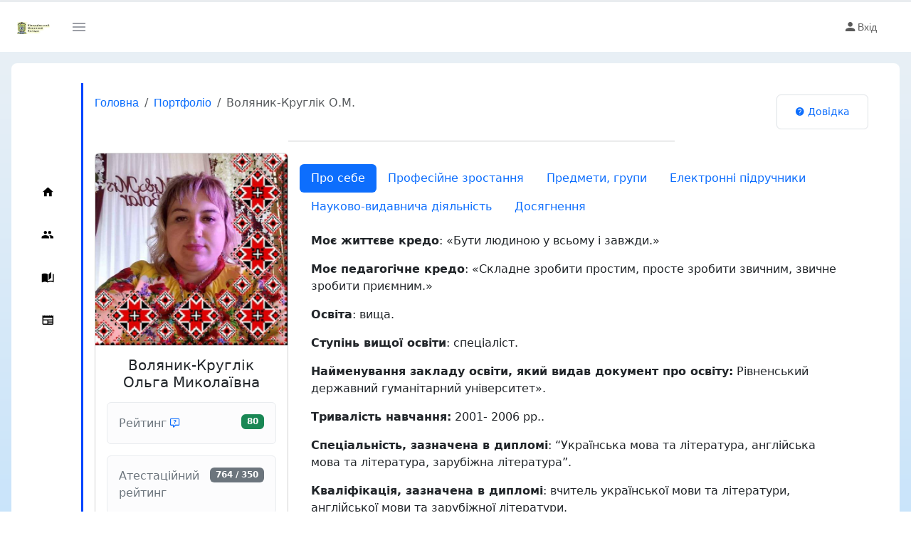

--- FILE ---
content_type: text/html; charset=UTF-8
request_url: https://kmkoledg.lcloud.in.ua/teacher/46
body_size: 10780
content:

<!DOCTYPE html>
<html lang="uk" data-bs-theme="light" >
<head><meta charset="utf-8" />
<link rel="icon" href="https://cdn.lcloud.in.ua/logo/logo_small.png" type="image/x-icon">
<link rel="apple-touch-icon" href="https://cdn.lcloud.in.ua/logo/logo_small.png">
<meta name="viewport" content="width=device-width, initial-scale=1, shrink-to-fit=no">
<meta name="google" value="notranslate">
<title>Портфоліо Воляник-Круглік О.М., kmk.lutsk.ua</title>
<meta name="description" content="Онлайн портфоліо Воляник-Круглік О.М., kmk.lutsk.ua, Рейтинг педагога">
<link rel="canonical" href="https://kmkoledg.lcloud.in.ua/teacher/46" />
    
 <meta property="og:title" content="Портфоліо Воляник-Круглік О.М., kmk.lutsk.ua"/>
<meta property="og:description" content="Онлайн портфоліо Воляник-Круглік О.М., kmk.lutsk.ua, Рейтинг педагога"/>
 
<meta property="og:url" content="https://kmkoledg.lcloud.in.ua/teacher/46"/>
 
<script type="text/javascript" src="https://cdn.lcloud.in.ua/tpl/default/js/jquery-3.6.3.min.js"></script>
<script type="text/javascript" src="https://cdn.lcloud.in.ua/tpl/default/js/jquery/1.13.2/jquery-ui.min.js"></script>
<script type="text/javascript" src="https://cdn.lcloud.in.ua/tpl/default/js/bootstrap/5.3.0-alpha1/bootstrap.bundle.min.js"></script>
<script type="text/javascript" src="https://cdn.lcloud.in.ua/tpl/default/js/default.js?v=1.1"></script><script type="text/javascript" src="https://cdn.lcloud.in.ua/js//component/portfolio/version/1.00/tpl/js/teacher_portfolio.js" ></script><link href="https://cdn.lcloud.in.ua/css//tpl/default/style/default;/tpl/default/style/bootstrap/5.3.0-alpha1/bootstrap.min;/tpl/default/style/materialdesignicons.min;/component/portfolio/version/1.00/tpl/style/teacher_portfolio.css" rel="stylesheet" type="text/css" /><script type="text/javascript" src="https://cdn.lcloud.in.ua/component/users/version/1.57/tpl/js/default_user.js"></script>	
<!-- Google Tag Manager -->
<script>(function(w,d,s,l,i){w[l]=w[l]||[];w[l].push({'gtm.start':
new Date().getTime(),event:'gtm.js'});var f=d.getElementsByTagName(s)[0],
j=d.createElement(s),dl=l!='dataLayer'?'&l='+l:'';j.async=true;j.src=
'https://www.googletagmanager.com/gtm.js?id='+i+dl;f.parentNode.insertBefore(j,f);
})(window,document,'script','dataLayer','GTM-5MKV3NQ');</script>
<!-- End Google Tag Manager --></head>
<body class="sidebar-icon-only">
<!-- Google Tag Manager (noscript) -->
<noscript><iframe src="https://www.googletagmanager.com/ns.html?id=GTM-5MKV3NQ"
height="0" width="0" style="display:none;visibility:hidden"></iframe></noscript>
<!-- End Google Tag Manager (noscript) -->
		<div class="sticky-top"  >
    <div class="progress"  style="height: 3px;" id="global_progress" role="progressbar"  aria-valuenow="0" aria-valuemin="0" aria-valuemax="100">
        <div id="progress_bar_global" class="progress-bar" style="width: 0%; height: 3px; "></div></div>
</div>
<div class="toast-container position-fixed bottom-0 end-0 p-3">
  
</div>
        

 <nav class="navbar default-layout-navbar col-lg-12 col-12 p-0 d-flex flex-row text-body bg-body d-print-none">
        <div class="text-center navbar-brand-wrapper d-flex align-items-center justify-content-center bg-body">
          <a class="navbar-brand brand-logo" title="kmk.lutsk.ua" href="/"><img height="50" alt="kmk.lutsk.ua" class="site_logo" src="https://cdn.lcloud.in.ua/logo/kmkoledg.png" /> </a>
          <a class="navbar-brand brand-logo-mini" title="kmk.lutsk.ua" href="/"><img height="50" alt="kmk.lutsk.ua" class="site_logo" src="https://cdn.lcloud.in.ua/logo/kmkoledg.png" /> </a>
        </div>
       
                <div class="navbar-menu-wrapper d-flex align-items-stretch">
          <button class="navbar-toggler align-self-center" title="Навігація" type="button" data-toggle="minimize">
            <span class="mdi mdi-menu"></span>
          </button>
       
          <ul class="navbar-nav navbar-nav-right">
                          <li class="nav-item">
              <a class="ms_indicator nav-link" href="/" >
                <i class="mdi mdi-account"></i>Вхід                <span class="count-symbol bg-warning"></span>
              </a>
           
            </li> 
                        </ul>
          <button class="navbar-toggler navbar-toggler-right d-lg-none align-self-center" title="Навігація" type="button" data-toggle="offcanvas">
            <span class="mdi mdi-menu"></span>
          </button>
        </div>
      </nav>  
<div id="body" class="container-fluid p-0 p-sm-0 p-md-2 p-lg-3 p-xl-3">
<div class="content rounded-3 p-0 p-sm-0 p-md-0 p-lg-0 p-xl-3 text-body bg-body container-fluid page-body-wrapper" style="margin-top: 0px!important;">
 <nav class="sidebar sidebar-offcanvas text-body bg-body d-print-none" id="sidebar">
          <ul class="nav">
                      <li class="nav-item text-body bg-body">
              <a class="nav-link" href="/">
                <span class="menu-title">Головна</span>
                <i class="mdi mdi-home menu-icon"></i>
              </a>
            </li>
           <li class="nav-item text-body bg-body">
              <a class="nav-link" href="/teacher">
                <span class="menu-title">Педагогічний склад</span>
                <i class="mdi mdi-account-multiple menu-icon"></i>
              </a>
            </li>
            <li class="nav-item text-body bg-body">
              <a class="nav-link" href="/ebook">
                <span class="menu-title">Електронні підручники</span>
                <i class="mdi mdi-book-open-page-variant menu-icon"></i>
              </a>
            </li>  
            <li class="nav-item text-body bg-body">
              <a class="nav-link" href="/news">
                <span class="menu-title">Новини</span>
                <i class="mdi mdi-newspaper menu-icon"></i>
              </a>
            </li>  
                        </ul>
        </nav> 
<div class="main-panel">

 
  

<div class="container bg-white p-1 p-sm-1 p-md-3 p-lg-3 p-xl-3 text-body bg-body att_quality_category_4">
	

  <div class="row  m-0 d-print-none" style="min-height:49px;">
      <div class="col-8 col-sm-8 col-md-9 col-lg-10 col-xl-10 p-0 h-100">
        <nav aria-label="breadcrumb">
        <ol class="breadcrumb h-100">
          <li class="breadcrumb-item d-md-block d-lg-block d-xl-block"><a class="text-decoration-none" href="/">Головна</a></li>
            <li class="breadcrumb-item d-sm-block d-md-block d-lg-block d-xl-block d-xxl-block text-decoration-none"><a class="text-decoration-none" href="/teacher">Портфоліо</a></li>
          <li class="breadcrumb-item active w-auto text-nowrap text-truncate" aria-current="page">Воляник-Круглік О.М.</li>
        </ol>
        </nav>
      </div>
      <div class="col-4 col-sm-4 col-md-3 col-lg-2 col-xl-2 p-0 h-100">
        <div class="list-group list-group-horizontal h-100 w-100 justify-content-end">
            
            <div class="list-group-item">
                <a class="d-print-none btn btn-link btn-sm text-center position-relative text-wrap ms-auto me-auto w-100 text-decoration-none"  target="_blank" data-bs-toggle="offcanvas" data-bs-target="#offcanvasRightFaq" aria-controls="offcanvasRightFaq" data-href="https://lcloud.in.ua/faq/portfolio/teacher" href="https://lcloud.in.ua/faq/portfolio/teacher" >
  <i class="mdi mdi-help-circle me-1"></i>Довідка</a>
                <div class="offcanvas offcanvas-end" tabindex="-1" id="offcanvasRightFaq" aria-labelledby="offcanvasRightLabel">
  <div class="offcanvas-header">
    <h5 class="offcanvas-title d-flex w-100" id="offcanvasRightLabel">
    <a class="w-100 text-decoration-none" target="_blank" href="https://lcloud.in.ua/faq/portfolio/teacher">Довідка</a> 
     <div class="flex-shrink-1 w-100 alert alert-info p-1 text-center">ЛКЛАУД ІД <span class="badge text-bg-secondary rounded-0">207</span></div></h5>
    <button type="button" class="btn-close" data-bs-dismiss="offcanvas" aria-label="Close"></button>
  </div>
  
  <div class="offcanvas-body p-3" id="faq_content" data-load="false"><div class="spinner-grow load_faq_spinner" role="status">
  <span class="visually-hidden">Loading...</span>
</div></div>
</div>
<script type="text/javascript">
const myOffcanvas = document.getElementById('offcanvasRightFaq')
myOffcanvas.addEventListener('show.bs.offcanvas', event => {
  
  if($("#faq_content").data('load')==false) { $("#faq_content").append('<iframe height="100%" width="100%" frameborder="0" id="faq_iframe" src="https://lcloud.in.ua/?do=faq&func=show_faq_one&link=portfolio&link_func=teacher&answer=iframe"></iframe>');
  $("#faq_content").data("load","true");
  
  }
});

</script>
<style>
#faq_content iframe{
    bottom: 0px;
    position: absolute;
    top: 60px;
    right: 0px;
    height: 100%;
}
#fq_content iframe body{
    margin-bottom:150px;
}
</style>

            </div>
        </div>
      </div>
    </div>
    
	<div class="clr"></div>
	


<div class="row w-100 me-auto ms-auto pt-3">
    
	<input type="hidden" id="tid" value="46" />
	     <hr class="w-50 me-auto ms-auto" />
    <div class="clr"></div>
<div class="col-12 col-xl-3 col-lg-3 col-md-3 col-sm-12 p-0">	
<div class="card teacher_foto" >

	
	<img alt="Воляник-Круглік Ольга Миколаївна" title="Воляник-Круглік Ольга Миколаївна" id="teacher_foto" class="card-img-top" src="https://f1.lcloud.in.ua/f/kmkoledg.lcloud.in.ua/portfolio/5f89fad708cad.jpg" />
	 
  <div class="card-body">
    <h5 class="card-title text-center">Воляник-Круглік Ольга Миколаївна</h5>
    <p class="card-text"></p>
		<div class="alert alert-light w-100 d-flex justify-content-between align-items-start"  >
		<div>Рейтинг<a href="/how_is_the_teaching_rating_calculated" class="text-decoration-none" title="Як розраховується рейтинг викладача?" target="_blank">
			<span class="mdi mdi-comment-question-outline"></span></a> </div>
		<span class="badge text-bg-success" title="Балів" >
			80		</span>
	</div>
			<div class="alert alert-light w-100 d-flex justify-content-between align-items-start"  >
		Атестаційний рейтинг 
		<span class="badge text-bg-secondary" title="Балів" >
			764 / 350		</span>
	</div>
			 <div class="alert alert-light w-100 d-flex justify-content-between align-items-start" >
		Підвищення кваліфікації 
		<span class="badge text-bg-secondary" title="Годин">
			428 / 120
		</span>
	</div>
			 <div class="alert alert-light w-100 d-flex justify-content-between align-items-start" >
		Рейтинг серед студентів 
		<span class="badge text-bg-secondary" title="Балів">
			5.77		</span>
	</div>
	  </div>
</div>
	</div>
<div class="col-12 col-xl-9 col-lg-9 col-md-9 col-sm-12 p-3">
 

<ul class="nav nav-pills flex-column flex-sm-row" id="teacherTab" role="tablist">
	<li class="nav-item" role="presentation"><button class="nav-link active" id="about-tab" data-bs-toggle="tab" data-bs-target="#about" type="button" role="tab" aria-controls="about" aria-selected="true">
		Про себе</button></li>
	
<li class="nav-item" role="presentation"><button class="nav-link" id="attestation-tab" data-bs-toggle="tab" data-bs-target="#attestation" type="button" role="tab" aria-controls="attestation" aria-selected="false">
	Професійне зростання</button></li>
	<li class="nav-item" role="presentation"><button class="nav-link" id="subjects-tab" data-bs-toggle="tab" data-bs-target="#subjects" type="button" role="tab" aria-controls="subjects" aria-selected="false">
Предмети, групи</button></li>
<li class="nav-item" role="presentation"><button class="nav-link" id="textbooks-tab" data-bs-toggle="tab" data-bs-target="#textbooks" type="button" role="tab" aria-controls="textbooks" aria-selected="false">
Електронні підручники</button></li>
	<li class="nav-item" role="presentation"><button class="nav-link" id="science-tab" data-bs-toggle="tab" data-bs-target="#science" type="button" role="tab" aria-controls="science" aria-selected="false">
Науково-видавнича діяльність</button></li>
 	
<li class="nav-item" role="presentation"><button class="nav-link" id="achievement-tab" data-bs-toggle="tab" data-bs-target="#achievement" type="button" role="tab" aria-controls="achievement" aria-selected="false">
Досягнення</button></li>
 
   </ul>

   <div class="tab-content">

	

<div id="attestation" class="tab-pane" role="tabpanel" aria-labelledby="attestation" tabindex="0" >
 <table class="load table table-striped table-bordered table-hover">
 <tr align="center"><td colspan="100%">Остання атестація 06-04-2021</td></tr>
   <tr><td>Кваліфікаційна категорія</td><td>Спеціаліст вищої категорії</td></tr>
          	<tr align="center"><td colspan="100%">Підвищення кваліфікації</td></tr>
	 
	 <tr><td>Семінар-практикум з питань організації науково-дослідницької роботи, в рамках обласної науково-практичної конференції &amp;quot;Волинь у дослідженнях юних науковців&amp;quot; (4)</td> <td title="27-11-2025">11-2025</td></tr>	 
	 	 
	 <tr><td>«МЕТОДИ ТА ЗАСОБИ ІНТЕРАКТИВНОГО НАВЧАННЯ» (30)</td> <td title="24-11-2025">11-2025</td></tr>	 
	 	 
	 <tr><td>Академічна доброчесність: онлайн-курс для викладачів (60)</td> <td title="07-11-2025">11-2025</td></tr>	 
	 	 
	 <tr><td>ЦИФРОВА ПЕДАГОГІКА І РОЗВИТОК ЛЮДСЬКОГО ПОТЕНЦІАЛУ (6)</td> <td title="24-04-2025">04-2025</td></tr>	 
	 	 
	 <tr><td>Розвиток професійних компетентностей викладачів української мови (за професійним спрямуванням) закладів фахової передвищої освіти (30)</td> <td title="31-03-2025">03-2025</td></tr>	 
	 	 
	 <tr><td>Онлайн-навчання за програмою підвищення кваліфікації заступників директорів з виховної роботи або відповідальних за організацію виховної роботи у ЗФПО (кураторів, практичних психологів) «Педагогічні інновації, ідеї, проєкти, досвід роботи» (16)</td> <td title="28-01-2025">01-2025</td></tr>	 
	 	 
	 <tr><td>«Інклюзивна освіта: адаптація навчання для розвитку соціальних та життєвих навичок учнів з особливими потребами» (30)</td> <td title="10-11-2024">11-2024</td></tr>	 
	 	 
	 <tr><td>Перша домедична допомога в умовах війни (15)</td> <td title="02-10-2024">10-2024</td></tr>	 
	 	 
	 <tr><td>Розширення візуальної сприятливості у навчальному процесі. Мова та література (30)</td> <td title="15-04-2024">04-2024</td></tr>	 
	 	 
	 <tr><td>Викладання української літератури: сучасні підходи (8)</td> <td title="19-03-2024">03-2024</td></tr>	 
	 	 
	 <tr><td>«Візуалізація навчального контенту за допомогою майндмеппінгу або як навчати цікаво та захоплююче. Мова та література» (30)</td> <td title="07-12-2023">12-2023</td></tr>	 
	 	 
	 <tr><td>Українська, що надихає (3)</td> <td title="13-12-2022">12-2022</td></tr>	 
	 	 
	 <tr><td>Професійний розвиток педагогічних працівників закладів фахової передвищої освіти( коледжів, технікумів). (120)</td> <td title="11-11-2022">11-2022</td></tr>	 
	 	 
	 <tr><td>&amp;quot;Курси підвищення кваліфікації для викладачів української мови та літератури&amp;quot; (30)</td> <td title="24-06-2022">06-2022</td></tr>	 
	 	 
	 <tr><td>Використання інформаційно-цифрових технологій в організації освітнього процесу (6)</td> <td title="24-11-2021">11-2021</td></tr>	 
	 	 
	 <tr><td>«Підвищення кваліфікації та самоосвіта педагога» (10)</td> <td title="20-11-2021">11-2021</td></tr>	 
	  </table>
 <div class="clr"></div>
 </div>
	  	 
	 
<div id="about" class="tab-pane active" role="tabpanel" aria-labelledby="about" tabindex="0" >
<div class="long_description p-3"><div class="long_description_content ck-content"><p><strong>Моє життєве кредо</strong>: «Бути людиною у всьому і завжди.»</p><p><strong>Моє педагогічне кредо</strong>: «Складне зробити простим, просте зробити звичним, звичне зробити приємним.»</p><p><strong>Освіта</strong>: вища.</p><p><strong>Ступінь вищої освіти</strong>: спеціаліст.</p><p><strong>Найменування закладу освіти, який видав документ про освіту:</strong> Рівненський державний гуманітарний університет».</p><p><strong>Тривалість навчання:</strong> 2001- 2006 рр..</p><p><strong>Спеціальність, зазначена в дипломі</strong>: “Українська мова та література, англійська мова та література, зарубіжна література”.</p><p><strong>Кваліфікація, зазначена в дипломі</strong>: вчитель української мови та літератури, англійської мови та зарубіжної літератури.</p><p><strong>Місце роботи</strong>: Ківерцівський фаховий медичний коледж Волинської обласної ради.</p><p><strong>Посада:</strong> викладач української мови та літератури.</p><p><strong>Педагогічний стаж:&nbsp;</strong>17 років (станом на 01.09.2023 р).</p></div>	
</div>
</div>	 
	 
	 
<div id="subjects" class="tab-pane" role="tabpanel" aria-labelledby="subjects" tabindex="0" >
 <table class="load table table-striped table-bordered table-hover">
 <tr><th>Предмет</th><th>Групи</th></tr>
 	 <tr align="center"><td colspan="100%">2026-2027 н.р.</td></tr>
  <tr>
<td> Українська мова (за професійним спрямуванням)</td>
<td>Ф01/1</td>
 </tr>
  <tr>
<td> Українська мова (за професійним спрямуванням)</td>
<td>Ф02/1</td>
 </tr>
 	  	 <tr align="center"><td colspan="100%">2025-2026 н.р.</td></tr>
  <tr>
<td> Українська література</td>
<td>С07/2, С08/2, С09/1, С10/1</td>
 </tr>
  <tr>
<td> Українська література</td>
<td>Л13/2, Л14/2, Л16/1, Л17/1</td>
 </tr>
  <tr>
<td> Українська література</td>
<td>ТЗ01/1</td>
 </tr>
  <tr>
<td> Українська мова (за проф. спрямуванням)</td>
<td>Л18/1</td>
 </tr>
  <tr>
<td> Українська мова (за професійним спрямуванням)</td>
<td>С07/2, С08/2</td>
 </tr>
  <tr>
<td> Українська мова (за професійним спрямуванням)</td>
<td>Л13/2, Л14/2</td>
 </tr>
  <tr>
<td> Українська мова (за професійним спрямуванням)</td>
<td>ТЗ02/1</td>
 </tr>
 	  	 <tr align="center"><td colspan="100%">2024-2025 н.р.</td></tr>
  <tr>
<td> Українська література</td>
<td>С05/3, С06/3, С07/2, С08/2</td>
 </tr>
  <tr>
<td> Українська література</td>
<td>Л10/3, Л11/3, Л13/2, Л14/2</td>
 </tr>
  <tr>
<td> Українська мова (за проф. спрямуванням)</td>
<td>Л08/4</td>
 </tr>
  <tr>
<td> Українська мова (за проф. спрямуванням)</td>
<td>Л15/2</td>
 </tr>
  <tr>
<td> Українська мова (за професійним спрямуванням)</td>
<td>С05/3, С06/3</td>
 </tr>
  <tr>
<td> Українська мова (за професійним спрямуванням)</td>
<td>Л10/3, Л11/3</td>
 </tr>
 	  	 <tr align="center"><td colspan="100%">2023-2024 н.р.</td></tr>
  <tr>
<td> Англійська мова (за професійним спрямуванням)</td>
<td>Л07/3</td>
 </tr>
  <tr>
<td> Українська література</td>
<td>С04/4</td>
 </tr>
  <tr>
<td> Українська література</td>
<td>Л08/4</td>
 </tr>
  <tr>
<td> Українська література</td>
<td>Л11/3, Л10/3</td>
 </tr>
  <tr>
<td> Українська література</td>
<td>С06/3, С05/3</td>
 </tr>
  <tr>
<td> Українська мова</td>
<td>С06/3, С05/3</td>
 </tr>
  <tr>
<td> Українська мова (за проф. спрямуванням)</td>
<td>Л12/3</td>
 </tr>
  <tr>
<td> Українська мова (за проф. спрямуванням)</td>
<td>С04/4</td>
 </tr>
  <tr>
<td> Українська мова (за професійним спрямуванням)</td>
<td>C03/4</td>
 </tr>
  <tr>
<td> Українська мова (за професійним спрямуванням)</td>
<td>Л05/4, Л06/4</td>
 </tr>
 	  	 <tr align="center"><td colspan="100%">2022-2023 н.р.</td></tr>
  <tr>
<td> Англійська мова (за професійним спрямуванням)</td>
<td>Л07/3</td>
 </tr>
  <tr>
<td> Українська література</td>
<td>Л08/4</td>
 </tr>
  <tr>
<td> Українська література</td>
<td>С04/4</td>
 </tr>
  <tr>
<td> Українська література</td>
<td>C03/4</td>
 </tr>
  <tr>
<td> Українська література</td>
<td>Л05/4, Л06/4</td>
 </tr>
  <tr>
<td> Українська мова (за проф. спрямуванням)</td>
<td>Л07/3</td>
 </tr>
  <tr>
<td> Українська мова (за професійним спрямуванням)</td>
<td>Л03/4, Л02/4</td>
 </tr>
  <tr>
<td> Українська мова (за професійним спрямуванням)</td>
<td>С02/4</td>
 </tr>
  <tr>
<td> Українська мова (за професійним спрямуванням)</td>
<td>Л09/3</td>
 </tr>
  <tr>
<td> Українська мова (за професійним спрямуванням)</td>
<td>А03/3</td>
 </tr>
 	   </table>
 </div>
	 
  <div id="textbooks" class="tab-pane" role="tabpanel" aria-labelledby="textbooks" tabindex="0" >
<div class="text-center"> Тем для тестування <span class="badge text-bg-secondary">70</span>
 Кількість питань <span class="badge text-bg-secondary">1592</span></div>
     <hr class="w-50 me-auto ms-auto" />
	<div class="table-responsive"> 
 <table class="load table table-striped table-bordered table-hover">
 <tr><th>№</th><th>Предмет</th><th>Електронний підручник</th><!--<th>К-сть тестових завдань на одну тему<br> (Середній показник)</th>--></tr>
  <tr >
<td> 1</td>
<td><a class="text-decoration-none" href="/ebook/1830">Українська мова (за професійним спрямуванням)</a></td>
<td data-toggle="popover" data-trigger="hover"  title="">
	92.25%
	</td>

 </tr>
  <tr >
<td> 2</td>
<td><a class="text-decoration-none" href="/ebook/1857">Українська мова (за професійним спрямуванням)</a></td>
<td data-toggle="popover" data-trigger="hover"  title="">
	91.83%
	</td>

 </tr>
 		</table></div>
 </div>
	 

   <div id="science" class="tab-pane" role="tabpanel" aria-labelledby="science" tabindex="0" >
<ul class="list-group list-group-flush">
       <h2 class="clr w-100 text-center mt-3">2021</h2> 
	    
<li class="list-group-item text-bg-light p-3 text-justify">Воляник-Круглік О. М. Практичний посібник Українська література. На допомогу студентам (II семестр). Ківерці: Видавництво «Терен», 2021. 54 с.</li> 
  
<li class="list-group-item text-bg-light p-3 text-justify">Воляник-Круглік О. М. Практичний посібник Українська література. На допомогу студентам (I семестр).  Ківерці: Видавництво «Терен», 2021. 
56 с.
</li> 
		 <h2 class="clr w-100 text-center mt-3">2019</h2> 
		  
<li class="list-group-item text-bg-light p-3 text-justify">Воляник-Круглік О. М. Взаємовідносини викладача та студента – важлива мотиваційна система забезпечення якості освіти в умовах компетентнісного підходу. // X Міжнародна науково- практична конференція «Вища освіта та практика в медсестринстві». Житомир, 2019. С.188-196</li> 
		 <h2 class="clr w-100 text-center mt-3">2018</h2> 
		  
<li class="list-group-item text-bg-light p-3 text-justify">Воляник-Круглік О. М. . Робочий зошит студента-медика з Української мови (за професійним спрямуванням). – Ківерці. 2018. 36 с.</li> 
		 <h2 class="clr w-100 text-center mt-3">2017</h2> 
		  
<li class="list-group-item text-bg-light p-3 text-justify">Воляник-Круглік О. М.  Вміння переконати – запорука якісного мовленнєвого впливу медичного працівника на пацієнта // Збірник тез доповідей III Міжнародної молодіжної науково-практичної інтернет- конференції Вищого навчального закладу Укоопспілки Полтавського університету економіки і торгівлі. Полтава, 2017.С. 111-115.</li> 
		 <h2 class="clr w-100 text-center mt-3">2011</h2> 
		  
<li class="list-group-item text-bg-light p-3 text-justify">Воляник-Круглік О. М.  Методичні рекомендації організації практичних занять з української мови (за професійним спрямуванням). – Ківерці. 2011. 18 с. </li> 
</ul>
  </div>

 	 
   <div id="achievement" class="tab-pane" role="tabpanel" aria-labelledby="achievement" tabindex="0" >
	    <h2 class="clr w-100 text-center mt-3">2025</h2>
		  <div class="achievement_list container card-group row row-cols-1 row-cols-md-1 row-cols-sm-1 row-cols-lg-1 row-cols-xl-1 g-4 w-100 me-auto ms-auto">
    <div class="col me-auto ms-auto">
	<div class="card h-100 text-bg-light">	
<div class="row g-0">	 <div class="col-md-4"><img alt="Семінар-практикум з питань організації науково-дослідницької роботи, в рамках обласної науково-практично конференції &quot;Волинь у дослідженнях юних науковців&quot;" class="img-fluid rounded-start" src="https://f1.lcloud.in.ua/f/kmkoledg.lcloud.in.ua/achievement/69296d2c4c60e.jpg" /></div>
  <div class="col-md-8 h-100">     <div class="card-body">
    <h5 class="card-title text-justify">
	Семінар-практикум з питань організації науково-дослідницької роботи, в рамках обласної науково-практично конференції &quot;Волинь у дослідженнях юних науковців&quot;					
		<span title="Годин" class="position-absolute top-0 end-0 translate-middle badge rounded-pill bg-info">4</span></h5>
			<p class="position-absolute top-0 end-0 translate-middle badge rounded-pill bg-info me-3">Сертифікат</p>
		</div>
        </div></div>
	</div> </div>
  <div class="col me-auto ms-auto">
	<div class="card h-100 text-bg-light">	
<div class="row g-0">	 <div class="col-md-4"><img alt="«МЕТОДИ ТА ЗАСОБИ ІНТЕРАКТИВНОГО НАВЧАННЯ»" class="img-fluid rounded-start" src="https://f1.lcloud.in.ua/f/kmkoledg.lcloud.in.ua/achievement/693007022be1e.jpg" /></div>
  <div class="col-md-8 h-100">     <div class="card-body">
    <h5 class="card-title text-justify">
	«МЕТОДИ ТА ЗАСОБИ ІНТЕРАКТИВНОГО НАВЧАННЯ»					
		<span title="Годин" class="position-absolute top-0 end-0 translate-middle badge rounded-pill bg-info">30</span></h5>
			<p class="position-absolute top-0 end-0 translate-middle badge rounded-pill bg-info me-3">Сертифікат</p>
		</div>
        </div></div>
	</div> </div>
  <div class="col me-auto ms-auto">
	<div class="card h-100 text-bg-light">	
<div class="row g-0">	 <div class="col-md-4"><img alt="Цифрограм Детальний національний тест цифрової грамотності, що допомагає оцінити рівень володіння технологіями в житті та на роботі." class="img-fluid rounded-start" src="https://f1.lcloud.in.ua/f/kmkoledg.lcloud.in.ua/achievement/690e056cdd6bb.png" /></div>
  <div class="col-md-8 h-100">     <div class="card-body">
    <h5 class="card-title text-justify">
	Цифрограм Детальний національний тест цифрової грамотності, що допомагає оцінити рівень володіння технологіями в житті та на роботі.					
		</h5>
			<p class="position-absolute top-0 end-0 translate-middle badge rounded-pill bg-info me-3">Сертифікат</p>
		</div>
        </div></div>
	</div> </div>
  <div class="col me-auto ms-auto">
	<div class="card h-100 text-bg-light">	
<div class="row g-0">	 <div class="col-md-4"><img alt="Академічна доброчесність: онлайн-курс для викладачів" class="img-fluid rounded-start" src="https://f1.lcloud.in.ua/f/kmkoledg.lcloud.in.ua/achievement/690df494562b8.jpg" /></div>
  <div class="col-md-8 h-100">     <div class="card-body">
    <h5 class="card-title text-justify">
	Академічна доброчесність: онлайн-курс для викладачів					
		<span title="Годин" class="position-absolute top-0 end-0 translate-middle badge rounded-pill bg-info">60</span></h5>
			<p class="position-absolute top-0 end-0 translate-middle badge rounded-pill bg-info me-3">Сертифікат</p>
		</div>
        </div></div>
	</div> </div>
  <div class="col me-auto ms-auto">
	<div class="card h-100 text-bg-light">	
<div class="row g-0">	 <div class="col-md-4"><img alt="ЦИФРОВА ПЕДАГОГІКА І РОЗВИТОК ЛЮДСЬКОГО ПОТЕНЦІАЛУ" class="img-fluid rounded-start" src="https://f1.lcloud.in.ua/f/kmkoledg.lcloud.in.ua/achievement/68150a1517319.jpg" /></div>
  <div class="col-md-8 h-100">     <div class="card-body">
    <h5 class="card-title text-justify">
	ЦИФРОВА ПЕДАГОГІКА І РОЗВИТОК ЛЮДСЬКОГО ПОТЕНЦІАЛУ					
		<span title="Годин" class="position-absolute top-0 end-0 translate-middle badge rounded-pill bg-info">6</span></h5>
			<p class="position-absolute top-0 end-0 translate-middle badge rounded-pill bg-info me-3">Сертифікат</p>
		</div>
        </div></div>
	</div> </div>
  <div class="col me-auto ms-auto">
	<div class="card h-100 text-bg-light">	
<div class="row g-0">	 <div class="col-md-4"><img alt="Розвиток професійних компетентностей викладачів української мови (за професійним спрямуванням) закладів фахової передвищої освіти" class="img-fluid rounded-start" src="https://f1.lcloud.in.ua/f/kmkoledg.lcloud.in.ua/achievement/67ea55dfa3650.jpg" /></div>
  <div class="col-md-8 h-100">     <div class="card-body">
    <h5 class="card-title text-justify">
	Розвиток професійних компетентностей викладачів української мови (за професійним спрямуванням) закладів фахової передвищої освіти					
		<span title="Годин" class="position-absolute top-0 end-0 translate-middle badge rounded-pill bg-info">30</span></h5>
			<p class="position-absolute top-0 end-0 translate-middle badge rounded-pill bg-info me-3">Сертифікат</p>
		</div>
        </div></div>
	</div> </div>
  <div class="col me-auto ms-auto">
	<div class="card h-100 text-bg-light">	
<div class="row g-0">	 <div class="col-md-4"><img alt="Онлайн-навчання за програмою підвищення кваліфікації заступників директорів з виховної роботи або відповідальних за організацію виховної роботи у ЗФПО (кураторів, практичних психологів) «Педагогічні інновації, ідеї, проєкти, досвід роботи»" class="img-fluid rounded-start" src="https://f1.lcloud.in.ua/f/kmkoledg.lcloud.in.ua/achievement/679c8ba638936.jpg" /></div>
  <div class="col-md-8 h-100">     <div class="card-body">
    <h5 class="card-title text-justify">
	Онлайн-навчання за програмою підвищення кваліфікації заступників директорів з виховної роботи або відповідальних за організацію виховної роботи у ЗФПО (кураторів, практичних психологів) «Педагогічні інновації, ідеї, проєкти, досвід роботи»					
		<span title="Годин" class="position-absolute top-0 end-0 translate-middle badge rounded-pill bg-info">16</span></h5>
			<p class="position-absolute top-0 end-0 translate-middle badge rounded-pill bg-info me-3">Сертифікат</p>
		</div>
        </div></div>
	</div> </div>
		<hr class="w-100"><h2 class="clr w-100 text-center mt-3">2024</h2>
		  <div class="col me-auto ms-auto">
	<div class="card h-100 text-bg-light">	
<div class="row g-0">	 <div class="col-md-4"><img alt="Цивільна безпека та підготовка до надзвичайних ситуацій" class="img-fluid rounded-start" src="https://f1.lcloud.in.ua/f/kmkoledg.lcloud.in.ua/achievement/676d0f8aba59b.jpg" /></div>
  <div class="col-md-8 h-100">     <div class="card-body">
    <h5 class="card-title text-justify">
	Цивільна безпека та підготовка до надзвичайних ситуацій					
		<span title="Годин" class="position-absolute top-0 end-0 translate-middle badge rounded-pill bg-info">6</span></h5>
			<p class="position-absolute top-0 end-0 translate-middle badge rounded-pill bg-info me-3">Сертифікат</p>
		</div>
        </div></div>
	</div> </div>
  <div class="col me-auto ms-auto">
	<div class="card h-100 text-bg-light">	
<div class="row g-0">	 <div class="col-md-4"><img alt="«Інклюзивна освіта: адаптація навчання для розвитку соціальних та життєвих навичок учнів з особливими потребами»" class="img-fluid rounded-start" src="https://f1.lcloud.in.ua/f/kmkoledg.lcloud.in.ua/achievement/6731c1c4d8500.jpg" /></div>
  <div class="col-md-8 h-100">     <div class="card-body">
    <h5 class="card-title text-justify">
	«Інклюзивна освіта: адаптація навчання для розвитку соціальних та життєвих навичок учнів з особливими потребами»					
		<span title="Годин" class="position-absolute top-0 end-0 translate-middle badge rounded-pill bg-info">30</span></h5>
			<p class="position-absolute top-0 end-0 translate-middle badge rounded-pill bg-info me-3">Сертифікат</p>
		</div>
        </div></div>
	</div> </div>
  <div class="col me-auto ms-auto">
	<div class="card h-100 text-bg-light">	
<div class="row g-0">	 <div class="col-md-4"><img alt="Грамота Волинської обласної ради" class="img-fluid rounded-start" src="https://f1.lcloud.in.ua/f/kmkoledg.lcloud.in.ua/achievement/6707928b70082.jpg" /></div>
  <div class="col-md-8 h-100">     <div class="card-body">
    <h5 class="card-title text-justify">
	Грамота Волинської обласної ради					
		</h5>
			<p class="position-absolute top-0 end-0 translate-middle badge rounded-pill bg-info me-3">Нагородження грамотою облдержадміністрації, обласної ради, УОЗ, УОіН, ВОДА</p>
		</div>
        </div></div>
	</div> </div>
  <div class="col me-auto ms-auto">
	<div class="card h-100 text-bg-light">	
<div class="row g-0">	 <div class="col-md-4"><img alt="Перша домедична допомога в умовах війни" class="img-fluid rounded-start" src="https://f1.lcloud.in.ua/f/kmkoledg.lcloud.in.ua/achievement/66fcf45ce9f74.jpg" /></div>
  <div class="col-md-8 h-100">     <div class="card-body">
    <h5 class="card-title text-justify">
	Перша домедична допомога в умовах війни					
		<span title="Годин" class="position-absolute top-0 end-0 translate-middle badge rounded-pill bg-info">15</span></h5>
			<p class="position-absolute top-0 end-0 translate-middle badge rounded-pill bg-info me-3">Сертифікат</p>
		</div>
        </div></div>
	</div> </div>
  <div class="col me-auto ms-auto">
	<div class="card h-100 text-bg-light">	
<div class="row g-0">	 <div class="col-md-4"><img alt="Національний Фестиваль &quot;Код Нації&quot;" class="img-fluid rounded-start" src="https://f1.lcloud.in.ua/f/kmkoledg.lcloud.in.ua/achievement/66ffc1e6815f3.jpg" /></div>
  <div class="col-md-8 h-100">     <div class="card-body">
    <h5 class="card-title text-justify">
	Національний Фестиваль &quot;Код Нації&quot;					
		</h5>
			<p class="position-absolute top-0 end-0 translate-middle badge rounded-pill bg-info me-3">Сертифікат</p>
		</div>
        </div></div>
	</div> </div>
  <div class="col me-auto ms-auto">
	<div class="card h-100 text-bg-light">	
<div class="row g-0">	 <div class="col-md-4"><img alt="Розширення візуальної сприятливості у навчальному процесі. Мова та література" class="img-fluid rounded-start" src="https://f1.lcloud.in.ua/f/kmkoledg.lcloud.in.ua/achievement/661d11980eda7.jpg" /></div>
  <div class="col-md-8 h-100">     <div class="card-body">
    <h5 class="card-title text-justify">
	Розширення візуальної сприятливості у навчальному процесі. Мова та література					
		<span title="Годин" class="position-absolute top-0 end-0 translate-middle badge rounded-pill bg-info">30</span></h5>
			<p class="position-absolute top-0 end-0 translate-middle badge rounded-pill bg-info me-3">Свідоцтво</p>
		</div>
        </div></div>
	</div> </div>
  <div class="col me-auto ms-auto">
	<div class="card h-100 text-bg-light">	
<div class="row g-0">	 <div class="col-md-4"><img alt="«Викладання української літератури: сучасні підходи»" class="img-fluid rounded-start" src="https://f1.lcloud.in.ua/f/kmkoledg.lcloud.in.ua/achievement/6707b24ab5aa9.jpg" /></div>
  <div class="col-md-8 h-100">     <div class="card-body">
    <h5 class="card-title text-justify">
	«Викладання української літератури: сучасні підходи»					
		<span title="Годин" class="position-absolute top-0 end-0 translate-middle badge rounded-pill bg-info">8</span></h5>
			<p class="position-absolute top-0 end-0 translate-middle badge rounded-pill bg-info me-3">Свідоцтво</p>
		</div>
        </div></div>
	</div> </div>
		<hr class="w-100"><h2 class="clr w-100 text-center mt-3">2023</h2>
		  <div class="col me-auto ms-auto">
	<div class="card h-100 text-bg-light">	
<div class="row g-0">	 <div class="col-md-4"><img alt="«Візуалізація навчального контенту за допомогою майндмеппінгу або як навчати цікаво та захоплююче. Мова та література»" class="img-fluid rounded-start" src="https://f1.lcloud.in.ua/f/kmkoledg.lcloud.in.ua/achievement/6580432f45937.jpg" /></div>
  <div class="col-md-8 h-100">     <div class="card-body">
    <h5 class="card-title text-justify">
	«Візуалізація навчального контенту за допомогою майндмеппінгу або як навчати цікаво та захоплююче. Мова та література»					
		<span title="Годин" class="position-absolute top-0 end-0 translate-middle badge rounded-pill bg-info">30</span></h5>
			<p class="position-absolute top-0 end-0 translate-middle badge rounded-pill bg-info me-3">Свідоцтво</p>
		</div>
        </div></div>
	</div> </div>
  <div class="col me-auto ms-auto">
	<div class="card h-100 text-bg-light">	
<div class="row g-0">	 <div class="col-md-4"><img alt="Грамота  Волинської обласної державної адміністрації, управління освіти  і науки" class="img-fluid rounded-start" src="https://f1.lcloud.in.ua/f/kmkoledg.lcloud.in.ua/achievement/649c75cfd43a4.jpg" /></div>
  <div class="col-md-8 h-100">     <div class="card-body">
    <h5 class="card-title text-justify">
	Грамота  Волинської обласної державної адміністрації, управління освіти  і науки					
		</h5>
			<p class="position-absolute top-0 end-0 translate-middle badge rounded-pill bg-info me-3">Нагородження грамотою облдержадміністрації, обласної ради, УОЗ, УОіН, ВОДА</p>
		</div>
        </div></div>
	</div> </div>
  <div class="col me-auto ms-auto">
	<div class="card h-100 text-bg-light">	
<div class="row g-0">	 <div class="col-md-4"><img alt="I Міжнародна науково-практична конференція &quot;Лікарі та медсестринство  - медичний фронт в Україні та світі&quot;" class="img-fluid rounded-start" src="https://f1.lcloud.in.ua/f/kmkoledg.lcloud.in.ua/achievement/649c694a919d5.jpg" /></div>
  <div class="col-md-8 h-100">     <div class="card-body">
    <h5 class="card-title text-justify">
	I Міжнародна науково-практична конференція &quot;Лікарі та медсестринство  - медичний фронт в Україні та світі&quot;					
		<span title="Годин" class="position-absolute top-0 end-0 translate-middle badge rounded-pill bg-info">6</span></h5>
			<p class="position-absolute top-0 end-0 translate-middle badge rounded-pill bg-info me-3">Сертифікат</p>
		</div>
        </div></div>
	</div> </div>
		<hr class="w-100"><h2 class="clr w-100 text-center mt-3">2022</h2>
		  <div class="col me-auto ms-auto">
	<div class="card h-100 text-bg-light">	
<div class="row g-0">	 <div class="col-md-4"><img alt="Всеукраїнський вебінар &quot;Українська, що надихає&quot;" class="img-fluid rounded-start" src="https://f1.lcloud.in.ua/f/kmkoledg.lcloud.in.ua/achievement/63a4466b4acfd.jpg" /></div>
  <div class="col-md-8 h-100">     <div class="card-body">
    <h5 class="card-title text-justify">
	Всеукраїнський вебінар &quot;Українська, що надихає&quot;					
		<span title="Годин" class="position-absolute top-0 end-0 translate-middle badge rounded-pill bg-info">3</span></h5>
			<p class="position-absolute top-0 end-0 translate-middle badge rounded-pill bg-info me-3">Свідоцтво</p>
		</div>
        </div></div>
	</div> </div>
  <div class="col me-auto ms-auto">
	<div class="card h-100 text-bg-light">	
<div class="row g-0">	 <div class="col-md-4"><img alt="Професійний розвиток педагогічних працівників закладів фахової передвищої освіти( коледжів, технікумів)." class="img-fluid rounded-start" src="https://f1.lcloud.in.ua/f/kmkoledg.lcloud.in.ua/achievement/63981dbf5cc00.jpg" /></div>
  <div class="col-md-8 h-100">     <div class="card-body">
    <h5 class="card-title text-justify">
	Професійний розвиток педагогічних працівників закладів фахової передвищої освіти( коледжів, технікумів).					
		<span title="Годин" class="position-absolute top-0 end-0 translate-middle badge rounded-pill bg-info">120</span></h5>
			<p class="position-absolute top-0 end-0 translate-middle badge rounded-pill bg-info me-3">Свідоцтво</p>
		</div>
        </div></div>
	</div> </div>
  <div class="col me-auto ms-auto">
	<div class="card h-100 text-bg-light">	
<div class="row g-0">	 <div class="col-md-4"><img alt="&quot;Курси підвищення кваліфікації для викладачів української мови та літератури&quot;" class="img-fluid rounded-start" src="https://f1.lcloud.in.ua/f/kmkoledg.lcloud.in.ua/achievement/62fc850eed2c7.jpg" /></div>
  <div class="col-md-8 h-100">     <div class="card-body">
    <h5 class="card-title text-justify">
	&quot;Курси підвищення кваліфікації для викладачів української мови та літератури&quot;					
		<span title="Годин" class="position-absolute top-0 end-0 translate-middle badge rounded-pill bg-info">30</span></h5>
			<p class="position-absolute top-0 end-0 translate-middle badge rounded-pill bg-info me-3">Свідоцтво</p>
		</div>
        </div></div>
	</div> </div>
		<hr class="w-100"><h2 class="clr w-100 text-center mt-3">2021</h2>
		  <div class="col me-auto ms-auto">
	<div class="card h-100 text-bg-light">	
<div class="row g-0">	 <div class="col-md-4"><img alt="Використання інформаійно-цифрових технологій в освітньому процесі" class="img-fluid rounded-start" src="https://f1.lcloud.in.ua/f/kmkoledg.lcloud.in.ua/achievement/61ae430d01469.jpg" /></div>
  <div class="col-md-8 h-100">     <div class="card-body">
    <h5 class="card-title text-justify">
	Використання інформаійно-цифрових технологій в освітньому процесі					
		<span title="Годин" class="position-absolute top-0 end-0 translate-middle badge rounded-pill bg-info">6</span></h5>
			<p class="position-absolute top-0 end-0 translate-middle badge rounded-pill bg-info me-3">Сертифікат</p>
		</div>
        </div></div>
	</div> </div>
  <div class="col me-auto ms-auto">
	<div class="card h-100 text-bg-light">	
<div class="row g-0">	 <div class="col-md-4"><img alt="«Підвищення кваліфікації та самоосвіта педагога»" class="img-fluid rounded-start" src="https://f1.lcloud.in.ua/f/kmkoledg.lcloud.in.ua/achievement/61ae43fb0e776.jpg" /></div>
  <div class="col-md-8 h-100">     <div class="card-body">
    <h5 class="card-title text-justify">
	«Підвищення кваліфікації та самоосвіта педагога»					
		<span title="Годин" class="position-absolute top-0 end-0 translate-middle badge rounded-pill bg-info">10</span></h5>
			<p class="position-absolute top-0 end-0 translate-middle badge rounded-pill bg-info me-3">Сертифікат</p>
		</div>
        </div></div>
	</div> </div>
  <div class="col me-auto ms-auto">
	<div class="card h-100 text-bg-light">	
<div class="row g-0">	 <div class="col-md-4"><img alt="«10 ідей для проєктування на уроках української мови та літератури»" class="img-fluid rounded-start" src="https://f1.lcloud.in.ua/f/kmkoledg.lcloud.in.ua/achievement/61b32a7fc1e33.jpg" /></div>
  <div class="col-md-8 h-100">     <div class="card-body">
    <h5 class="card-title text-justify">
	«10 ідей для проєктування на уроках української мови та літератури»					
		<span title="Годин" class="position-absolute top-0 end-0 translate-middle badge rounded-pill bg-info">2</span></h5>
			<p class="position-absolute top-0 end-0 translate-middle badge rounded-pill bg-info me-3">Свідоцтво</p>
		</div>
        </div></div>
	</div> </div>
  <div class="col me-auto ms-auto">
	<div class="card h-100 text-bg-light">	
<div class="row g-0">	 <div class="col-md-4"><img alt="" class="img-fluid rounded-start" src="https://f1.lcloud.in.ua/f/kmkoledg.lcloud.in.ua/achievement/60546ae47956d.jpg" /></div>
  <div class="col-md-8 h-100">     <div class="card-body">
    <h5 class="card-title text-justify">
						
		</h5>
			<p class="position-absolute top-0 end-0 translate-middle badge rounded-pill bg-info me-3">МАН (грамота, подяка, диплом)</p>
		</div>
        </div></div>
	</div> </div>
  <div class="col me-auto ms-auto">
	<div class="card h-100 text-bg-light">	
<div class="row g-0">	 <div class="col-md-4"><img alt="Портфоліо" class="img-fluid rounded-start" src="https://f1.lcloud.in.ua/f/kmkoledg.lcloud.in.ua/achievement/6059cfb4a596c.jpg" /></div>
  <div class="col-md-8 h-100">     <div class="card-body">
    <h5 class="card-title text-justify">
	Портфоліо					
		</h5>
			<a target="_blank" rel="nofollow" href="https://drive.google.com/file/d/1oaj93c_6Q1Qe58KFSehblD2NV3MtNzeY/view?usp=sharing" class="btn btn-primary text-light">Детальніше</a>
				<p class="position-absolute top-0 end-0 translate-middle badge rounded-pill bg-info me-3">Портфоліо</p>
		</div>
        </div></div>
	</div> </div>
  <div class="col me-auto ms-auto">
	<div class="card h-100 text-bg-light">	
<div class="row g-0">	 <div class="col-md-4"><img alt="«Організація освітнього процесу в умовах дистанційного навчання»" class="img-fluid rounded-start" src="https://f1.lcloud.in.ua/f/kmkoledg.lcloud.in.ua/achievement/603ce47ae2b33.png" /></div>
  <div class="col-md-8 h-100">     <div class="card-body">
    <h5 class="card-title text-justify">
	«Організація освітнього процесу в умовах дистанційного навчання»					
		<span title="Годин" class="position-absolute top-0 end-0 translate-middle badge rounded-pill bg-info">13</span></h5>
			<p class="position-absolute top-0 end-0 translate-middle badge rounded-pill bg-info me-3">Свідоцтво</p>
		</div>
        </div></div>
	</div> </div>
		<hr class="w-100"><h2 class="clr w-100 text-center mt-3">2020</h2>
		  <div class="col me-auto ms-auto">
	<div class="card h-100 text-bg-light">	
<div class="row g-0">	 <div class="col-md-4"><img alt="«Виховання та розвиток успішної особистості» за напрямами «Наскрізні навички», «Інклюзивна освіта», «Психологія», «Робота закладу освіти»" class="img-fluid rounded-start" src="https://f1.lcloud.in.ua/f/kmkoledg.lcloud.in.ua/achievement/603ce4be3459b.png" /></div>
  <div class="col-md-8 h-100">     <div class="card-body">
    <h5 class="card-title text-justify">
	«Виховання та розвиток успішної особистості» за напрямами «Наскрізні навички», «Інклюзивна освіта», «Психологія», «Робота закладу освіти»					
		<span title="Годин" class="position-absolute top-0 end-0 translate-middle badge rounded-pill bg-info">10</span></h5>
			<p class="position-absolute top-0 end-0 translate-middle badge rounded-pill bg-info me-3">Свідоцтво</p>
		</div>
        </div></div>
	</div> </div>
  <div class="col me-auto ms-auto">
	<div class="card h-100 text-bg-light">	
<div class="row g-0">	 <div class="col-md-4"><img alt="«Українська мова та література: дистанційне навчання та робота у класі»" class="img-fluid rounded-start" src="https://f1.lcloud.in.ua/f/kmkoledg.lcloud.in.ua/achievement/603ce58f42e16.png" /></div>
  <div class="col-md-8 h-100">     <div class="card-body">
    <h5 class="card-title text-justify">
	«Українська мова та література: дистанційне навчання та робота у класі»					
		<span title="Годин" class="position-absolute top-0 end-0 translate-middle badge rounded-pill bg-info">8</span></h5>
			<p class="position-absolute top-0 end-0 translate-middle badge rounded-pill bg-info me-3">Свідоцтво</p>
		</div>
        </div></div>
	</div> </div>
  <div class="col me-auto ms-auto">
	<div class="card h-100 text-bg-light">	
<div class="row g-0">	 <div class="col-md-4"><img alt="«Онлайн-сервіси для дистанційної роботи: Google Meet, Skype, Zoom»" class="img-fluid rounded-start" src="https://f1.lcloud.in.ua/f/kmkoledg.lcloud.in.ua/achievement/603ce5aeb25f8.png" /></div>
  <div class="col-md-8 h-100">     <div class="card-body">
    <h5 class="card-title text-justify">
	«Онлайн-сервіси для дистанційної роботи: Google Meet, Skype, Zoom»					
		<span title="Годин" class="position-absolute top-0 end-0 translate-middle badge rounded-pill bg-info">2</span></h5>
			<p class="position-absolute top-0 end-0 translate-middle badge rounded-pill bg-info me-3">Свідоцтво</p>
		</div>
        </div></div>
	</div> </div>
  <div class="col me-auto ms-auto">
	<div class="card h-100 text-bg-light">	
<div class="row g-0">	 <div class="col-md-4"><img alt="«Використання онлайн-тестів під час дистанційного навчання»" class="img-fluid rounded-start" src="https://f1.lcloud.in.ua/f/kmkoledg.lcloud.in.ua/achievement/603ce5cddf105.png" /></div>
  <div class="col-md-8 h-100">     <div class="card-body">
    <h5 class="card-title text-justify">
	«Використання онлайн-тестів під час дистанційного навчання»					
		<span title="Годин" class="position-absolute top-0 end-0 translate-middle badge rounded-pill bg-info">2</span></h5>
			<p class="position-absolute top-0 end-0 translate-middle badge rounded-pill bg-info me-3">Свідоцтво</p>
		</div>
        </div></div>
	</div> </div>
  <div class="col me-auto ms-auto">
	<div class="card h-100 text-bg-light">	
<div class="row g-0">	 <div class="col-md-4"><img alt="Ківерцівський фаховий медичний коледж Волинської обласної ради" class="img-fluid rounded-start" src="https://f1.lcloud.in.ua/f/kmkoledg.lcloud.in.ua/achievement/603d2aa7ab661.jpg" /></div>
  <div class="col-md-8 h-100">     <div class="card-body">
    <h5 class="card-title text-justify">
	Ківерцівський фаховий медичний коледж Волинської обласної ради					
		</h5>
			<p class="position-absolute top-0 end-0 translate-middle badge rounded-pill bg-info me-3">Нагородження грамотою (подякою) адміністрації коледжу</p>
		</div>
        </div></div>
	</div> </div>
  <div class="col me-auto ms-auto">
	<div class="card h-100 text-bg-light">	
<div class="row g-0">	 <div class="col-md-4"><img alt="&quot;Інноваційні підходи до організації дистанційного навчання&quot;" class="img-fluid rounded-start" src="https://f1.lcloud.in.ua/f/kmkoledg.lcloud.in.ua/achievement/603ea77cce1ea.png" /></div>
  <div class="col-md-8 h-100">     <div class="card-body">
    <h5 class="card-title text-justify">
	&quot;Інноваційні підходи до організації дистанційного навчання&quot;					
		<span title="Годин" class="position-absolute top-0 end-0 translate-middle badge rounded-pill bg-info">14</span></h5>
			<p class="position-absolute top-0 end-0 translate-middle badge rounded-pill bg-info me-3">Сертифікат</p>
		</div>
        </div></div>
	</div> </div>
  <div class="col me-auto ms-auto">
	<div class="card h-100 text-bg-light">	
<div class="row g-0">	 <div class="col-md-4"><img alt="«Українська мова та література: ідеї та досвід викладання»" class="img-fluid rounded-start" src="https://f1.lcloud.in.ua/f/kmkoledg.lcloud.in.ua/achievement/603ce64c6b1b8.png" /></div>
  <div class="col-md-8 h-100">     <div class="card-body">
    <h5 class="card-title text-justify">
	«Українська мова та література: ідеї та досвід викладання»					
		<span title="Годин" class="position-absolute top-0 end-0 translate-middle badge rounded-pill bg-info">8</span></h5>
			<p class="position-absolute top-0 end-0 translate-middle badge rounded-pill bg-info me-3">Свідоцтво</p>
		</div>
        </div></div>
	</div> </div>
  <div class="col me-auto ms-auto">
	<div class="card h-100 text-bg-light">	
<div class="row g-0">	 <div class="col-md-4"><img alt="« Ключові уміння ХХІ століття. Якісне учіння. Спілкування і співпраця »" class="img-fluid rounded-start" src="https://f1.lcloud.in.ua/f/kmkoledg.lcloud.in.ua/achievement/603ce0709e44d.jpg" /></div>
  <div class="col-md-8 h-100">     <div class="card-body">
    <h5 class="card-title text-justify">
	« Ключові уміння ХХІ століття. Якісне учіння. Спілкування і співпраця »					
		<span title="Годин" class="position-absolute top-0 end-0 translate-middle badge rounded-pill bg-info">12</span></h5>
			<p class="position-absolute top-0 end-0 translate-middle badge rounded-pill bg-info me-3">Сертифікат</p>
		</div>
        </div></div>
	</div> </div>
  <div class="col me-auto ms-auto">
	<div class="card h-100 text-bg-light">	
<div class="row g-0">	 <div class="col-md-4"><img alt="«Інтернет-ресурси у навчальному процесі»" class="img-fluid rounded-start" src="https://f1.lcloud.in.ua/f/kmkoledg.lcloud.in.ua/achievement/603ce5ee9176c.png" /></div>
  <div class="col-md-8 h-100">     <div class="card-body">
    <h5 class="card-title text-justify">
	«Інтернет-ресурси у навчальному процесі»					
		<span title="Годин" class="position-absolute top-0 end-0 translate-middle badge rounded-pill bg-info">10</span></h5>
			<p class="position-absolute top-0 end-0 translate-middle badge rounded-pill bg-info me-3">Свідоцтво</p>
		</div>
        </div></div>
	</div> </div>
		<hr class="w-100"><h2 class="clr w-100 text-center mt-3">2019</h2>
		  <div class="col me-auto ms-auto">
	<div class="card h-100 text-bg-light">	
<div class="row g-0">	 <div class="col-md-4"><img alt="Диплом другого ступеня" class="img-fluid rounded-start" src="https://f1.lcloud.in.ua/f/kmkoledg.lcloud.in.ua/achievement/604e392f57396.jpg" /></div>
  <div class="col-md-8 h-100">     <div class="card-body">
    <h5 class="card-title text-justify">
	Диплом другого ступеня					
		</h5>
			<p class="position-absolute top-0 end-0 translate-middle badge rounded-pill bg-info me-3">Диплом за участь у конкурсі</p>
		</div>
        </div></div>
	</div> </div>
		<hr class="w-100"><h2 class="clr w-100 text-center mt-3">1970</h2>
		  <div class="col me-auto ms-auto">
	<div class="card h-100 text-bg-light">	
<div class="row g-0">	 <div class="col-md-4"><img alt="I Міжнародна науково-практична конференція &quot;Лікарі та медсестринство  - медичний фронт  в Україні та світі" class="img-fluid rounded-start" src="/tpl/default/style/img/no-image.jpg" /></div>
  <div class="col-md-8 h-100">     <div class="card-body">
    <h5 class="card-title text-justify">
	I Міжнародна науково-практична конференція &quot;Лікарі та медсестринство  - медичний фронт  в Україні та світі					
		<span title="Годин" class="position-absolute top-0 end-0 translate-middle badge rounded-pill bg-info">6</span></h5>
			<p class="position-absolute top-0 end-0 translate-middle badge rounded-pill bg-info me-3">Сертифікат</p>
		</div>
        </div></div>
	</div> </div>
</div>
  </div>
 	
 
	
	
 </div>
<!-- end of tabs -->


	</div>
	</div></div></div>
</div>
</div>   

<style>
#sidebar .nav {
   position: sticky;
   width: inherit;
   top: 50%;
   transform: translateY(-50%);
}

</style>
   <footer class="footer">
            <div class="container-fluid d-flex justify-content-between">
              <span class="text-muted d-block text-center text-sm-start d-sm-inline-block">Copyright © lcloud.in.ua 2026</span>
              <span class="float-none float-sm-end mt-sm-0 text-end">  <a href="https://lcloud.in.ua" target="_blank">Навчальна хмара «ЛКЛАУД»</a> з lcloud.in.ua</span>
            </div>
          </footer>     


<style>
   #silenceBox {
      display: none;
      position: fixed;
      top: 0;
      left: 0;
      width: 100vw;
      height: 100vh;
      background-color: black;
      color: white;
      font-family: Arial, sans-serif;
      text-align: center;
      z-index: 9999;
    }
    #silenceBox div {
      font-size: 6vw;
      margin: 10px;
    }
    #countdown {
      font-weight: bold;
      font-size: 10vw;
    }
  </style>
<div id="silenceBox">
    <div>Загальнонаціональна хвилина мовчання за загиблими внаслідок збройної агресії рф проти України</div>
    <div id="countdown">60</div>
  </div>

  <script>
    function startSilenceMinute(secondsLeft) {
      const box = document.getElementById('silenceBox');
      const counter = document.getElementById('countdown');

      
	  box.style.display = 'flex';
      box.style.flexDirection = 'column';
      box.style.justifyContent = 'center';
      box.style.alignItems = 'center';
      counter.textContent = secondsLeft;

      const interval = setInterval(() => {
        secondsLeft--;
        counter.textContent = secondsLeft;

        if (secondsLeft <= 0) {
          clearInterval(interval);
          box.style.display = 'none';
        }
      }, 1000);
    }

    function checkSilenceWindow() {
      const now = new Date();
      const hours = now.getHours();
      const minutes = now.getMinutes();
      const seconds = now.getSeconds();

      // Перевірка, чи зараз 9:00:00 - 9:00:59
      if (hours === 9 && minutes === 0) {
        const secondsLeft = 60 - seconds;
        startSilenceMinute(secondsLeft);
      }
    }

    // Перевірка одразу при завантаженні
    checkSilenceWindow();

    // Також щосекунди перевіряємо на випадок, якщо сторінка відкрита раніше
    setInterval(() => {
      const now = new Date();
      if (now.getHours() === 9 && now.getMinutes() === 0 && now.getSeconds() === 0) {
        startSilenceMinute(60);
      }
    }, 1000);
  </script>

	</body>
</html>



--- FILE ---
content_type: text/javascript;charset=UTF-8
request_url: https://cdn.lcloud.in.ua/js//component/portfolio/version/1.00/tpl/js/teacher_portfolio.js
body_size: 38
content:
$(document).ready(function(){
$(".open_portfolio_page").click(function(){
	window.open('/teacher/'+$("#teacher_id").val());
});	
}); 